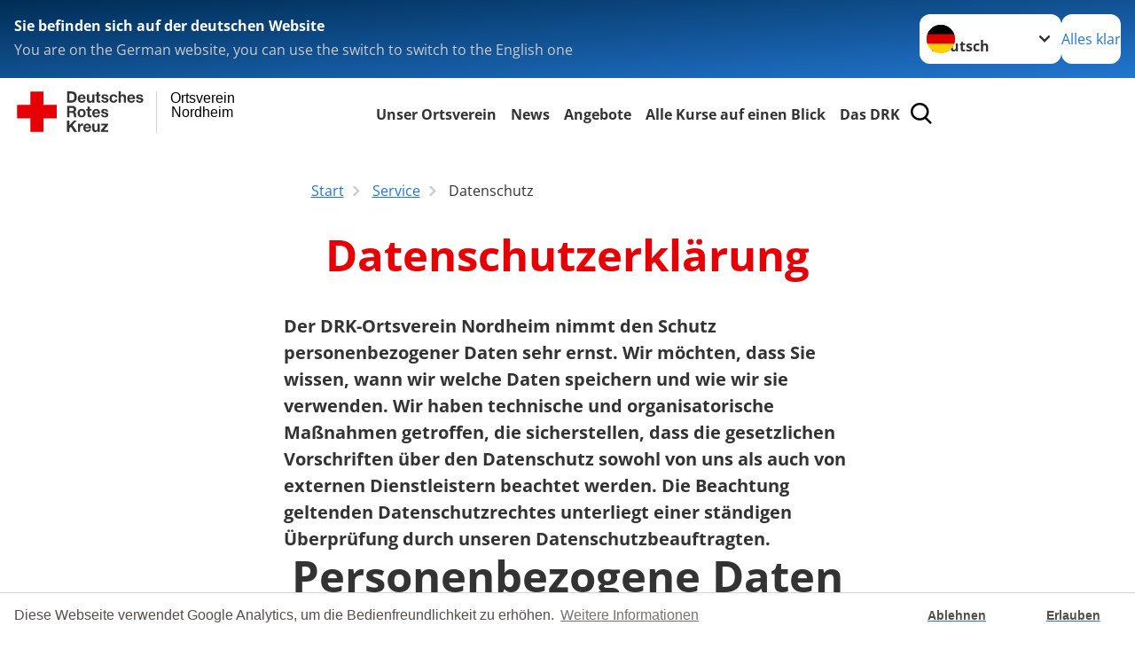

--- FILE ---
content_type: text/html; charset=utf-8
request_url: https://www.drk-nordheim.de/leichte-sprache/footer-menue-deutsch/service/datenschutz.html
body_size: 14394
content:
<!DOCTYPE html>
<html lang="de">
<head>

<meta charset="utf-8">
<!-- 
	Produced by
	+Pluswerk AG
	https://www.pluswerk.ag/

	This website is powered by TYPO3 - inspiring people to share!
	TYPO3 is a free open source Content Management Framework initially created by Kasper Skaarhoj and licensed under GNU/GPL.
	TYPO3 is copyright 1998-2026 of Kasper Skaarhoj. Extensions are copyright of their respective owners.
	Information and contribution at https://typo3.org/
-->




<meta name="generator" content="TYPO3 CMS">
<meta name="description" content="Lesen Sie hier die Datenschutzbestimmungen dieser DRK-Website.">
<meta name="keywords" content="Datenschutz, Datenschutzhinweise">
<meta name="author" content="Deutsches Rotes Kreuz">
<meta name="viewport" content="width=device-width, initial-scale=1">
<meta property="og:image" content="https://www.drk.de/fileadmin/DRK-Logo-Facebook.png">
<meta property="og:site_name" content="DRK e.V.">
<meta property="og:type" content="website">
<meta property="og:locale" content="de_DE">
<meta name="twitter:image" content="https://www.drk.de/fileadmin/DRK-Logo-Twitter.png">
<meta name="twitter:card" content="summary_large_image">
<meta name="twitter:site" content="@roteskreuz_de">
<meta name="copyright" content="Deutsches Rotes Kreuz">
<meta name="rating" content="General">
<meta name="revisit-after" content="1">


<link rel="stylesheet" href="/typo3temp/assets/css/8c6336145ab05da5c21c1f86518a0eec.css?1750802513" media="all">
<link rel="stylesheet" href="/_assets/9d0d9d423edf61855281dad6f8fda023/Css/styles.css?1756118756" media="all">
<link rel="stylesheet" href="/_assets/e2ef477b7510a2835782732fd483c6bc/StyleSheets/stylesheet.min.css?1764743946" media="all">
<link rel="stylesheet" href="/_assets/c6d4d274eb87a12180a04ff4360967d1/Css/VideoShariff.min.css?1729496416" media="all">
<link rel="stylesheet" href="/_assets/6b8f3f198255adfb1651011d1f5fd52a/Stylesheets/cookieconsent.min.css?1739135177" media="all">
<link rel="stylesheet" href="/_assets/d281c2f3e584f3c85e4d8e6c6428b0e3/Css/drkcmsplus.css?1765549571" media="all">
<link rel="stylesheet" href="/_assets/d281c2f3e584f3c85e4d8e6c6428b0e3/Css/Drilldown-Icons.css?1742392544" media="all">
<link rel="stylesheet" href="/_assets/d281c2f3e584f3c85e4d8e6c6428b0e3/Css/drkcmsplus-drk.css?1739135884" media="all">
<link rel="stylesheet" href="/typo3temp/assets/css/fcf3f9bd3f24e5b86ca500ed1be2a968.css?1750802513" media="all">
<link href="/_assets/d281c2f3e584f3c85e4d8e6c6428b0e3/Css/drkcmsplus-flyout.css?1765549571" rel="stylesheet" >
<link href="/_assets/d281c2f3e584f3c85e4d8e6c6428b0e3/Css/drkcmsplus-burger.css?1752130245" rel="stylesheet" >






<meta property="og:title" content="Datenschutzerklärung"><meta property="og:description" content="Lesen Sie hier die Datenschutzbestimmungen dieser DRK-Website."><meta property="og:url" content="/leichte-sprache/footer-menue-deutsch/service/datenschutz.html"><meta property="twitter:title" content="Datenschutzerklärung"><meta property="twitter:description" content="Lesen Sie hier die Datenschutzbestimmungen dieser DRK-Website."><title>Datenschutzerklärung - Ortsverein Nordheim </title><!-- test23 -->




<link rel="apple-touch-icon" sizes="180x180" href="/_assets/e2ef477b7510a2835782732fd483c6bc/Icons/Favicon/apple-touch-icon.png?v=68ddf38fd">
<link rel="icon" type="image/png" sizes="32x32" href="/_assets/e2ef477b7510a2835782732fd483c6bc/Icons/Favicon/favicon-32x32.png?v=68ddf38fd">
<link rel="icon" type="image/png" sizes="16x16" href="/_assets/e2ef477b7510a2835782732fd483c6bc/Icons/Favicon/favicon-16x16.png?v=68ddf38fd">
<link rel="manifest" href="/_assets/e2ef477b7510a2835782732fd483c6bc/Icons/Favicon/site.webmanifest?v=68ddf38fd&quot; crossorigin=&quot;use-credentials">
<link rel="mask-icon" href="/_assets/e2ef477b7510a2835782732fd483c6bc/Icons/Favicon/safari-pinned-tab.svg?v=68ddf38fd&quot; color=&quot;#E60005">
<link rel="shortcut icon" href="/_assets/e2ef477b7510a2835782732fd483c6bc/Icons/Favicon/favicon.ico?v=68ddf38fd">
<meta name="msapplication-TileColor" content="#ffffff">
<meta name="msapplication-config" content="/_assets/e2ef477b7510a2835782732fd483c6bc/Icons/Favicon/browserconfig.xml?v=68ddf38fd">
<meta name="theme-color" content="#ffffff">




    <script>

        window.addEventListener("load", function(){
            window.cookieconsent.initialise({
                "palette": {
                    "popup": {
                        "background": "#fff",
                        "text": "#554f4a"
                    },
                    "button": {
                        "background": "#fff"
                    }
                },
                "theme": "edgeless",
                "type": "opt-in",
				"cookie": {
					// This is the name of this cookie - you can ignore this
					name: 'cookieconsent_status',

					// This is the url path that the cookie 'name' belongs to. The cookie can only be read at this location
					path: '/',

					// This is the domain that the cookie 'name' belongs to. The cookie can only be read on this domain.
					//  - Guide to cookie domains - http://erik.io/blog/2014/03/04/definitive-guide-to-cookie-domains/
					domain: 'www.drk-nordheim.de',

					// The cookies expire date, specified in days (specify -1 for no expiry)
					expiryDays: 365,
				},
                "content": {
					"message": "Diese Webseite verwendet Google Analytics, um die Bedienfreundlichkeit zu erhöhen.",
					"dismiss": "Ablehnen",
					"allow": "Erlauben",
					"link": "Weitere Informationen",
					"href": "/index.php?id=527"
				},
				"revokeBtn": "<div class='cc-revoke {{classes}}'>Cookie Einstellung</div>",
                onInitialise: function (status) {
                    var type = this.options.type;
                    var didConsent = this.hasConsented();
                    if (type == 'opt-in' && didConsent) {
                         (function(i,s,o,g,r,a,m){i['GoogleAnalyticsObject']=r;i[r]=i[r]||function(){
							(i[r].q=i[r].q||[]).push(arguments)},i[r].l=1*new Date();a=s.createElement(o),
							m=s.getElementsByTagName(o)[0];a.async=1;a.src=g;m.parentNode.insertBefore(a,m)
						})(window,document,'script','//www.google-analytics.com/analytics.js','ga');
								ga('create', 'UA-101031736-1', {
									'cookieDomain': 'auto',
									'cookieName': '_gua',
									'cookieExpires': 20000
								});
								ga('set', 'anonymizeIp', true);
								ga('send', 'pageview');
                    }
                    if (type == 'opt-in' && !didConsent) {

                    }
                },
                onStatusChange: function(status, chosenBefore) {
                    var type = this.options.type;
                    var didConsent = this.hasConsented();
                    if (type == 'opt-in' && didConsent) {
                        (function(i,s,o,g,r,a,m){i['GoogleAnalyticsObject']=r;i[r]=i[r]||function(){
							(i[r].q=i[r].q||[]).push(arguments)},i[r].l=1*new Date();a=s.createElement(o),
							m=s.getElementsByTagName(o)[0];a.async=1;a.src=g;m.parentNode.insertBefore(a,m)
						})(window,document,'script','//www.google-analytics.com/analytics.js','ga');
								ga('create', 'UA-101031736-1', {
									'cookieDomain': 'auto',
									'cookieName': '_gua',
									'cookieExpires': 20000
								});
								ga('set', 'anonymizeIp', true);
								ga('send', 'pageview');
                    }
                    if (type == 'opt-in' && !didConsent) {

                    }
                }
            })
        });

 </script>
<link rel="canonical" href="/leichte-sprache/footer-menue-deutsch/service/datenschutz.html"/>
</head>
<body class="main dti-drkcmsplus dti-drk">


<div class="body__wrapper hyphenate pagets__two_columns"><header id="header"><div class="language-suggest bg bg--blue" style="display: none"><div class="language-suggest__content"><div class="language-suggest__text"><p class="language-suggest__message language-suggest__message--current"><strong><span data-suggest-language="en" style="display: none">You are on the English website</span><span data-suggest-language="de" style="display: none">Sie befinden sich auf der deutschen Website</span><span data-suggest-language="fallback" style="display: none">We do not provide this content in your preferred language</span></strong></p><p class="language-suggest__message language-suggest__message--suggest"><span data-suggest-language="en" style="display: none">You are on the German website, you can use the switch to switch to the English one</span><span data-suggest-language="de" style="display: none">Sie befinden sich auf der englischen Website, Sie können mit dem Schalter auf die deutsche Website wechseln</span><span data-suggest-language="fallback" style="display: none">You can use the switch to switch to the another available language if you want</span></p></div><div class="language-suggest__actions"><nav class="language-menu"><img src="/_assets/e2ef477b7510a2835782732fd483c6bc/Icons/Flags/de.svg?a491da9c1549a36b293a6a391739dfda" width="16" height="16" alt="" aria-hidden="true" class="language-menu__flag language-menu__flag--de"><img src="/_assets/e2ef477b7510a2835782732fd483c6bc/Icons/Flags/de.svg?a491da9c1549a36b293a6a391739dfda" width="16" height="16" alt="" aria-hidden="true" class="language-menu__flag language-menu__flag--de"><label class="visually-hidden" for="lang-select-header">Sprache wechseln zu</label><select name="pets" id="lang-select-header" class="language-menu__select bg bg--default"><option class="language-menu__option" data-flag="de" value="/footer-menue-deutsch/service/datenschutz.html">Deutsch</option></select></nav><button class="language-suggest__close button button--secondary"><span data-suggest-language="en" style="display: none">Continue</span><span data-suggest-language="de" style="display: none">Alles klar</span><span data-suggest-language="fallback" style="display: none">Continue</span></button></div></div></div><div class="toolbar__wrap"><div class="toolbar"><a class="toolbar__logo" title="Zur Startseite" href="/leichte-sprache/startseite-ov.html"><?xml version="1.0" encoding="UTF-8" standalone="no"?><!DOCTYPE svg PUBLIC "-//W3C//DTD SVG 1.1//EN" "http://www.w3.org/Graphics/SVG/1.1/DTD/svg11.dtd"><svg width="100%" height="100%" viewBox="0 0 400 60" version="1.1" xmlns="http://www.w3.org/2000/svg" xmlns:xlink="http://www.w3.org/1999/xlink" xml:space="preserve" xmlns:serif="http://www.serif.com/" style="fill-rule:evenodd;clip-rule:evenodd;stroke-linecap:round;stroke-linejoin:round;stroke-miterlimit:1.5;"><g id="Beschriftung" transform="matrix(1,0,0,1,46.165,0)"><g id="line3" transform="matrix(0.936334,0,0,1,-64.3047,39.6912)"><g transform="matrix(1.068,0,0,1,-13.7389,0)"><text id="f" x="202.057px" y="15.25px" style="font-family:'ArialMT', 'Arial', sans-serif;font-size:20px;"></text></g></g><g id="line2" transform="matrix(0.934693,0,0,1,-63.6098,20.1375)"><g transform="matrix(1.06987,0,0,1,-14.1177,0)"><text id="f1" serif:id="f" x="202.057px" y="15.25px" style="font-family:'ArialMT', 'Arial', sans-serif;font-size:20px;">Nordheim</text></g></g><g id="line1" transform="matrix(0.936801,0,0,1,-64.1996,0.204079)"><g transform="matrix(1.06746,0,0,1,-13.6312,0)"><text id="f2" serif:id="f" x="202.057px" y="15.25px" style="font-family:'ArialMT', 'Arial', sans-serif;font-size:20px;">Ortsverein</text></g></g></g><g transform="matrix(0.0894207,0,0,1.13566,134.16,-3.04006)"><g id="Linie"><rect x="201.423" y="2.583" width="0.97" height="49.778" style="fill:rgb(235,235,235);stroke:black;stroke-width:1.24px;"/></g></g><g id="DRK"><g transform="matrix(1,0,0,1,-40.02446,0.135392)"><g id="DRK-Logo-Text" serif:id="DRK Logo Text"><path d="M68.75,0.01L75.29,0.01C79.2,0.01 82.12,2.47 82.12,7.45C82.12,11.82 79.89,15.06 75.29,15.06L68.78,15.06L68.78,0.01M72.08,12.31L75.03,12.31C76.94,12.31 78.79,11.12 78.79,7.8C78.79,4.76 77.75,2.82 74.45,2.82L72.08,2.82L72.08,12.31ZM86.41,10.37C86.5,12.28 87.42,13.15 89.1,13.15C90.32,13.15 91.28,12.43 91.48,11.73L94.12,11.73C93.28,14.31 91.49,15.41 89.02,15.41C85.58,15.41 83.43,13.04 83.43,9.68C83.43,6.32 85.69,3.92 89.02,3.92C92.73,3.92 94.55,7.05 94.32,10.4L86.42,10.37M91.31,8.46C91.05,6.93 90.38,6.15 88.94,6.15C87.03,6.15 86.48,7.62 86.45,8.46L91.31,8.46ZM106.31,15.12L103.47,15.12L103.47,13.59L103.41,13.59C102.69,14.74 101.44,15.44 100.08,15.44C96.9,15.44 96.08,13.62 96.08,10.95L96.08,4.18L99.09,4.18L99.09,10.35C99.09,12.17 99.61,13.04 101,13.04C102.62,13.04 103.32,12.14 103.32,9.91L103.32,4.18L106.33,4.18L106.3,15.12M112.52,4.18L114.72,4.18L114.72,6.18L112.52,6.18L112.52,11.62C112.52,12.63 112.78,12.9 113.79,12.9C114.11,12.9 114.4,12.87 114.72,12.81L114.72,15.16C114.2,15.25 113.56,15.27 112.92,15.27C111.07,15.27 109.48,14.84 109.48,12.67L109.48,6.2L107.68,6.2L107.68,4.17L109.53,4.17L109.53,0.91L112.54,0.91L112.51,4.18M118.65,11.56C118.68,12.86 119.78,13.41 120.96,13.41C121.83,13.41 122.93,13.06 122.93,12.02C122.93,11.12 121.69,10.8 119.54,10.34C117.8,9.96 116.07,9.36 116.07,7.42C116.07,4.64 118.47,3.92 120.81,3.92C123.15,3.92 125.38,4.73 125.62,7.39L122.75,7.39C122.67,6.23 121.77,5.91 120.69,5.91C120.02,5.91 119.01,6.03 119.01,6.92C119.01,7.99 120.69,8.14 122.4,8.54C124.19,8.94 125.87,9.58 125.87,11.61C125.87,14.48 123.38,15.4 120.89,15.4C118.4,15.4 115.88,14.44 115.77,11.55L118.63,11.55M134.93,7.99C134.73,6.77 133.95,6.11 132.7,6.11C130.79,6.11 130.15,8.05 130.15,9.67C130.15,11.29 130.76,13.11 132.64,13.11C134.03,13.11 134.84,12.21 135.02,10.88L137.92,10.88C137.54,13.78 135.54,15.37 132.65,15.37C129.35,15.37 127.12,13.05 127.12,9.78C127.12,6.51 129.15,3.88 132.71,3.88C135.29,3.88 137.66,5.24 137.83,8.02L134.94,7.99M139.63,-0L142.64,-0L142.64,5.68L142.7,5.68C143.46,4.47 144.76,3.83 145.89,3.83C149.08,3.83 149.88,5.65 149.88,8.32L149.88,15.06L146.87,15.06L146.87,8.9C146.87,7.08 146.35,6.21 144.96,6.21C143.34,6.21 142.64,7.11 142.64,9.34L142.64,15.07L139.63,15.07L139.63,0.01M154.51,10.37C154.6,12.28 155.52,13.15 157.2,13.15C158.42,13.15 159.37,12.43 159.57,11.73L162.2,11.73C161.36,14.31 159.57,15.41 157.08,15.41C153.64,15.41 151.49,13.04 151.49,9.68C151.49,6.32 153.75,3.92 157.08,3.92C160.79,3.92 162.61,7.05 162.38,10.4L154.51,10.37M159.37,8.46C159.08,6.93 158.45,6.15 157,6.15C155.09,6.15 154.54,7.62 154.51,8.46L159.37,8.46ZM166.46,11.56C166.49,12.86 167.59,13.41 168.75,13.41C169.62,13.41 170.72,13.06 170.72,12.02C170.72,11.12 169.48,10.8 167.33,10.34C165.59,9.96 163.86,9.36 163.86,7.42C163.86,4.64 166.26,3.92 168.61,3.92C170.96,3.92 173.18,4.73 173.42,7.39L170.55,7.39C170.46,6.23 169.57,5.91 168.49,5.91C167.83,5.91 166.81,6.03 166.81,6.92C166.81,7.99 168.49,8.14 170.2,8.54C171.94,8.94 173.67,9.58 173.67,11.61C173.67,14.48 171.18,15.4 168.69,15.4C166.2,15.4 163.68,14.44 163.57,11.55L166.46,11.55M68.79,19.77L76.92,19.77C79.61,19.77 81.32,21.65 81.32,23.94C81.32,25.73 80.6,27.04 78.95,27.73L78.95,27.79C80.57,28.22 81.03,29.79 81.15,31.32C81.21,32.28 81.18,34.04 81.79,34.88L78.46,34.88C78.06,33.92 78.11,32.48 77.94,31.26C77.71,29.67 77.1,28.97 75.42,28.97L72.09,28.97L72.09,34.85L68.76,34.85L68.79,19.77M72.09,26.6L75.7,26.6C77.18,26.6 77.99,25.96 77.99,24.46C77.99,22.96 77.18,22.38 75.7,22.38L72.09,22.38L72.09,26.6ZM88.76,23.65C92.2,23.65 94.4,25.94 94.4,29.41C94.4,32.88 92.17,35.14 88.76,35.14C85.35,35.14 83.12,32.85 83.12,29.41C83.09,25.94 85.35,23.65 88.76,23.65M88.76,32.91C90.82,32.91 91.42,31.11 91.42,29.44C91.42,27.64 90.81,25.94 88.76,25.94C86.71,25.94 86.12,27.73 86.12,29.44C86.12,31.15 86.7,32.91 88.76,32.91M100.11,23.91L102.31,23.91L102.31,25.91L100.11,25.91L100.11,31.35C100.11,32.36 100.37,32.62 101.38,32.62C101.7,32.62 101.99,32.59 102.31,32.54L102.31,34.89C101.79,34.97 101.15,35 100.52,35C98.66,35 97.07,34.57 97.07,32.4L97.07,25.94L95.22,25.94L95.22,23.94L97.07,23.94L97.07,20.67L100.08,20.67L100.08,23.91M106.28,30.16C106.37,32.07 107.29,32.94 108.97,32.94C110.19,32.94 111.14,32.19 111.35,31.52L113.98,31.52C113.14,34.1 111.35,35.2 108.86,35.2C105.41,35.2 103.27,32.83 103.27,29.47C103.27,26.11 105.53,23.71 108.86,23.71C112.56,23.71 114.39,26.84 114.16,30.2L106.28,30.17M111.17,28.26C110.88,26.72 110.24,25.94 108.8,25.94C106.89,25.94 106.34,27.42 106.31,28.26L111.17,28.26ZM118.26,31.33C118.29,32.63 119.39,33.18 120.57,33.18C121.44,33.18 122.54,32.84 122.54,31.79C122.54,30.89 121.29,30.57 119.15,30.11C117.41,29.73 115.68,29.13 115.68,27.19C115.68,24.41 118.08,23.69 120.43,23.69C122.78,23.69 125,24.5 125.23,27.16L122.42,27.16C122.34,26 121.47,25.68 120.37,25.68C119.71,25.68 118.69,25.8 118.69,26.69C118.69,27.76 120.37,27.9 122.08,28.31C123.87,28.71 125.55,29.35 125.55,31.38C125.55,34.25 123.06,35.17 120.57,35.17C118.08,35.17 115.56,34.21 115.45,31.32L118.26,31.32M68.73,39.57L72.06,39.57L72.06,45.85L77.96,39.57L82.1,39.57L76.22,45.5L82.68,54.65L78.51,54.65L73.97,47.87L72.06,49.81L72.06,54.64L68.73,54.64L68.73,39.56L68.73,39.57ZM83.7,43.72L86.54,43.72L86.54,45.75L86.57,45.75C87.12,44.39 88.6,43.43 90.05,43.43C90.25,43.43 90.51,43.46 90.72,43.55L90.72,46.33C90.37,46.26 90.01,46.22 89.65,46.21C87.45,46.21 86.7,47.8 86.7,49.71L86.7,54.63L83.69,54.63L83.72,43.72M94.02,49.94C94.11,51.85 95.03,52.69 96.71,52.69C97.9,52.69 98.88,51.94 99.08,51.27L101.72,51.27C100.88,53.85 99.08,54.95 96.6,54.95C93.16,54.95 91.01,52.58 91.01,49.22C91.01,45.86 93.27,43.46 96.6,43.46C100.31,43.46 102.13,46.59 101.9,49.94L94.02,49.94M98.88,48.03C98.59,46.49 97.95,45.71 96.51,45.71C94.6,45.71 94.05,47.19 94.02,48.02L98.88,48.02L98.88,48.03ZM113.7,54.67L110.86,54.67L110.86,53.16L110.8,53.16C110.09,54.31 108.83,55.01 107.47,55.01C104.29,55.01 103.48,53.19 103.48,50.52L103.48,43.8L106.49,43.8L106.49,49.97C106.49,51.79 107.01,52.66 108.4,52.66C110.02,52.66 110.72,51.77 110.72,49.54L110.72,43.81L113.73,43.81L113.7,54.66M115.38,52.4L121.03,46L115.82,46L115.82,43.71L125,43.71L125,46L119.36,52.4L125.41,52.4L125.41,54.66L115.39,54.66L115.39,52.4L115.38,52.4Z" style="fill:rgb(51,51,51);fill-rule:nonzero;"/></g></g><g transform="matrix(1,0,0,1,-40.02446,0.135392)"><g id="Rotkreuz-Logo" serif:id="Rotkreuz Logo"><path d="M36.39,0.1L36.39,18.3L54.57,18.3L54.57,36.54L36.39,36.54L36.39,54.75L18.18,54.75L18.18,36.54L0,36.54L0,18.3L18.18,18.3L18.18,0.1L36.39,0.1Z" style="fill:rgb(230,0,5);fill-rule:nonzero;"/></g></g></g></svg></a><div class="toolbar__navigation"><nav id="main-menu-flyout" class="main-menu-flyout" aria-label="Hauptmenü"  aria-hidden="true"><ul class="flyout-navi nav-list level-1" id="siteNavi"><li class="nav-item level-1-item parent"><button id="parent-1"
									class="nav-item-button"
									aria-expanded="false"
									aria-controls="subnavi-1">
						Unser Ortsverein
					</button><div class="sub-navi-wrapper"
							 inert
							 aria-hidden="true"
							 id="subnavi-1"
							 aria-labelledby="parent-1"><ul class="nav-list sub-navi level-2"><li class="nav-item parent"><span>Unser Ortsverein</span><ul class="nav-list sub-navi level-3-or-deeper"><li class="nav-item" ><a class="nav-link" href="/leichte-sprache/unser-ortsverein/unser-ortsverein/unser-ortsverein-in-zahlen.html" target="_self" title="Unser Ortsverein in Zahlen"><span>Unser Ortsverein in Zahlen</span></a></li><li class="nav-item" ><a class="nav-link" href="/leichte-sprache/unser-ortsverein/unser-ortsverein/dienstabend-termine.html" target="_self" title="Dienstabend / Termine"><span>Dienstabend / Termine</span></a></li><li class="nav-item" ><a class="nav-link" href="/leichte-sprache/unser-ortsverein/unser-ortsverein/unsere-aktivitaeten.html" target="_self" title="Unsere Aktivitäten"><span>Unsere Aktivitäten</span></a></li></ul></li><li class="nav-item parent"><span>Sanitätsdienst</span><ul class="nav-list sub-navi level-3-or-deeper"><li class="nav-item" ><a class="nav-link" href="/leichte-sprache/unser-ortsverein/sanitaetsdienst/sanitaetsdienst.html" target="_self" title="Sanitätsdienst"><span>Sanitätsdienst</span></a></li></ul></li><li class="nav-item parent"><span>Vorstand</span><ul class="nav-list sub-navi level-3-or-deeper"><li class="nav-item" ><a class="nav-link" href="/leichte-sprache/unser-ortsverein/vorstand/der-vorstand.html" target="_self" title="Der Vorstand"><span>Der Vorstand</span></a></li></ul></li><li class="nav-item parent"><span>Ausrüstung</span><ul class="nav-list sub-navi level-3-or-deeper"><li class="nav-item" ><a class="nav-link" href="/leichte-sprache/unser-ortsverein/ausruestung/b-ktw-7826-1.html" target="_self" title="B-KTW - RK NO 51/26-1"><span>B-KTW - RK NO 51/26-1</span></a></li><li class="nav-item" ><a class="nav-link" href="/leichte-sprache/unser-ortsverein/ausruestung/mtw-7826-1.html" target="_self" title="MTW - RK NO 51/19-1"><span>MTW - RK NO 51/19-1</span></a></li><li class="nav-item" ><a class="nav-link" href="/leichte-sprache/unser-ortsverein/ausruestung/opel-frontera-7817-1.html" target="_self" title="Opel Frontera - RK NO 51/17-1"><span>Opel Frontera - RK NO 51/17-1</span></a></li><li class="nav-item" ><a class="nav-link" href="/leichte-sprache/unser-ortsverein/ausruestung/betreuungshaenger.html" target="_self" title="Betreuungshänger"><span>Betreuungshänger</span></a></li></ul></li><li class="nav-item parent"><span>Materialverleih</span><ul class="nav-list sub-navi level-3-or-deeper"><li class="nav-item" ><a class="nav-link" href="/leichte-sprache/unser-ortsverein/materialverleih/losberger-zelt.html" target="_self" title="Losberger Zelt"><span>Losberger Zelt</span></a></li></ul></li><li class="nav-item parent"><span>Termine</span><ul class="nav-list sub-navi level-3-or-deeper"><li class="nav-item" ><a class="nav-link" href="/leichte-sprache/unser-ortsverein/termine/blutspende.html" target="_self" title="Blutspende"><span>Blutspende</span></a></li></ul></li></ul></div><div class="open-parent-overlay"></div></li><li class="nav-item level-1-item parent"><button id="parent-2"
									class="nav-item-button"
									aria-expanded="false"
									aria-controls="subnavi-2">
						News
					</button><div class="sub-navi-wrapper"
							 inert
							 aria-hidden="true"
							 id="subnavi-2"
							 aria-labelledby="parent-2"><ul class="nav-list sub-navi level-2"><li class="nav-item parent"><span>Einsätze</span><ul class="nav-list sub-navi level-3-or-deeper"><li class="nav-item" ><a class="nav-link" href="/leichte-sprache/newseinsaetze/einsaetze/2021-1-1-3-1.html" target="_self" title="2025"><span>2025</span></a></li></ul></li><li class="nav-item parent"><span>Sanitätsdienste</span><ul class="nav-list sub-navi level-3-or-deeper"><li class="nav-item" ><a class="nav-link" href="/leichte-sprache/newseinsaetze/einsaetze/2021-1-1-3-1-1.html" target="_self" title="2025"><span>2025</span></a></li></ul></li><li class="nav-item parent"><span>News</span><ul class="nav-list sub-navi level-3-or-deeper"><li class="nav-item" ><a class="nav-link" href="/leichte-sprache/newseinsaetze/einsaetze/2021-1-1-3-1-2.html" target="_self" title="2025"><span>2025</span></a></li></ul></li></ul></div><div class="open-parent-overlay"></div></li><li class="nav-item level-1-item parent"><button id="parent-3"
									class="nav-item-button"
									aria-expanded="false"
									aria-controls="subnavi-3">
						Angebote
					</button><div class="sub-navi-wrapper"
							 inert
							 aria-hidden="true"
							 id="subnavi-3"
							 aria-labelledby="parent-3"><ul class="nav-list sub-navi level-2"><li class="nav-item parent"><span>Existenzsichernde Hilfen</span><ul class="nav-list sub-navi level-3-or-deeper"><li class="nav-item" ><a class="nav-link" href="/leichte-sprache/angebote/existenzsichernde-hilfe/kleiderkammern.html" target="_self" title="Kleider-Kammern"><span>Kleider-Kammern</span></a></li><li class="nav-item" ><a class="nav-link" href="/leichte-sprache/angebote/existenzsichernde-hilfe/kleidercontainer.html" target="_self" title="Kleider-Behälter"><span>Kleider-Behälter</span></a></li></ul></li><li class="nav-item parent"><span>Erste Hilfe</span><ul class="nav-list sub-navi level-3-or-deeper"><li class="nav-item" ><a class="nav-link" href="/leichte-sprache/angebote/erste-hilfe/kleiner-lebensretter.html" target="_self" title="Kleiner Lebensretter"><span>Kleiner Lebensretter</span></a></li><li class="nav-item" ><a class="nav-link" href="/leichte-sprache/angebote/erste-hilfe/erste-hilfe-online-auf-drkde.html" target="_self" title="Kurs-Termine für Erste Hilfe"><span>Kurs-Termine für Erste Hilfe</span></a></li></ul></li><li class="nav-item parent"><span>Engagement</span><ul class="nav-list sub-navi level-3-or-deeper"><li class="nav-item" ><a class="nav-link" href="/leichte-sprache/angebote/engagement/ehrenamt.html" target="_self" title="Hilfe als Ehren-Amt"><span>Hilfe als Ehren-Amt</span></a></li><li class="nav-item" ><a class="nav-link" href="/leichte-sprache/angebote/bevoelkerungsschutz-und-rettung/blutspende.html" target="_self" title="Blut-Spende"><span>Blut-Spende</span></a></li><li class="nav-item" ><a class="nav-link" href="/leichte-sprache/angebote/engagement/bereitschaften.html" target="_self" title="Bereitschafts-Dienste"><span>Bereitschafts-Dienste</span></a></li><li class="nav-item" ><a class="nav-link" href="/leichte-sprache/angebote/engagement/first-responder.html" target="_self" title="Helfer vor Ort"><span>Helfer vor Ort</span></a></li><li class="nav-item" ><a class="nav-link" href="/leichte-sprache/angebote/engagement/seg.html" target="_self" title="Schnell-Einsatz-Gruppe"><span>Schnell-Einsatz-Gruppe</span></a></li></ul></li><li class="nav-item parent"><span>Schutz und Rettung</span><ul class="nav-list sub-navi level-3-or-deeper"><li class="nav-item" ><a class="nav-link" href="/leichte-sprache/angebote/engagement/bereitschaften.html" target="_self" title="Bereitschaften"><span>Bereitschaften</span></a></li><li class="nav-item" ><a class="nav-link" href="/leichte-sprache/angebote/bevoelkerungsschutz-und-rettung/blutspende.html" target="_self" title="Blut-Spende"><span>Blut-Spende</span></a></li><li class="nav-item" ><a class="nav-link" href="/leichte-sprache/angebote/engagement/first-responder.html" target="_self" title="First Responder OV"><span>First Responder OV</span></a></li><li class="nav-item" ><a class="nav-link" href="/leichte-sprache/angebote/bevoelkerungsschutz-und-rettung/sanitaetsdienst.html" target="_self" title="Der Sanitäts-Dienst"><span>Der Sanitäts-Dienst</span></a></li></ul></li></ul></div><div class="open-parent-overlay"></div></li><li class="nav-item level-1-item parent"><button id="parent-4"
									class="nav-item-button"
									aria-expanded="false"
									aria-controls="subnavi-4">
						Alle Kurse auf einen Blick
					</button><div class="sub-navi-wrapper"
							 inert
							 aria-hidden="true"
							 id="subnavi-4"
							 aria-labelledby="parent-4"><ul class="nav-list sub-navi level-2"><li class="nav-item parent"><span>Erste Hilfe</span><ul class="nav-list sub-navi level-3-or-deeper"><li class="nav-item" ><a class="nav-link" href="/leichte-sprache/kurse/erste-hilfe/rotkreuzkurs-erste-hilfe.html" target="_self" title="Rot-Kreuz-Kurs für Erste Hilfe"><span>Rot-Kreuz-Kurs für Erste Hilfe</span></a></li><li class="nav-item" ><a class="nav-link" href="/leichte-sprache/kurse/erste-hilfe/rotkreuzkurs-eh-am-kind.html" target="_self" title="Rot-Kreuz-Kurs Erste Hilfe am Kind"><span>Rot-Kreuz-Kurs Erste Hilfe am Kind</span></a></li></ul></li></ul></div><div class="open-parent-overlay"></div></li><li class="nav-item level-1-item parent"><button id="parent-5"
									class="nav-item-button"
									aria-expanded="false"
									aria-controls="subnavi-5">
						Das DRK
					</button><div class="sub-navi-wrapper"
							 inert
							 aria-hidden="true"
							 id="subnavi-5"
							 aria-labelledby="parent-5"><ul class="nav-list sub-navi level-2"><li class="nav-item parent"><span>Wer wir sind</span><ul class="nav-list sub-navi level-3-or-deeper"><li class="nav-item" ><a class="nav-link" href="/leichte-sprache/das-drk/wer-wir-sind/satzung.html" target="_self" title="Satzung"><span>Satzung</span></a></li><li class="nav-item" ><a class="nav-link" href="https://lv-muster.drk-intern.de/das-drk/adressen/landesverbaende/detail/1500.html?tx_drkadressen_organisationplugin%5Baction%5D=detail&amp;tx_drkadressen_organisationplugin%5Bcontroller%5D=Organisation&amp;cHash=16b38ee387919cfefeb9307256aa98e8" target="_blank" title="Landesverband"><span>Landesverband</span></a></li></ul></li><li class="nav-item parent"><span>Selbstverständnis</span><ul class="nav-list sub-navi level-3-or-deeper"><li class="nav-item" ><a class="nav-link" href="/leichte-sprache/das-drk/selbstverstaendnis/grundsaetze.html" target="_self" title="Die Grundsätze des Roten Kreuzes und Roten Halbmondes"><span>Grundsätze</span></a></li><li class="nav-item" ><a class="nav-link" href="/leichte-sprache/das-drk/selbstverstaendnis/leitbild.html" target="_self" title="Leitbild"><span>Leitbild</span></a></li><li class="nav-item" ><a class="nav-link" href="/leichte-sprache/das-drk/selbstverstaendnis/auftrag.html" target="_self" title="Auftrag des DRK"><span>Auftrag</span></a></li><li class="nav-item" ><a class="nav-link" href="/leichte-sprache/das-drk/selbstverstaendnis/geschichte.html" target="_self" title="Geschichte"><span>Geschichte</span></a></li></ul></li><li class="nav-item parent"><span>Kontakt</span><ul class="nav-list sub-navi level-3-or-deeper"><li class="nav-item" ><a class="nav-link" href="/leichte-sprache/das-drk/kontakt/kontaktformular.html" target="_self" title="Kontaktformular"><span>Kontaktformular</span></a></li><li class="nav-item" ><a class="nav-link" href="/leichte-sprache/angebote/angebotsfinder.html" target="_self" title="Angebotsfinder"><span>Angebotsfinder</span></a></li><li class="nav-item" ><a class="nav-link" href="/leichte-sprache/kurse/kursfinder.html" target="_self" title="Kursfinder"><span>Kursfinder</span></a></li></ul></li></ul></div><div class="open-parent-overlay"></div></li></ul></nav><button class="toolbar__search-button" style="display: none" title="Öffne Suche und Quick Links"><?xml version="1.0" encoding="UTF-8" standalone="no"?><!DOCTYPE svg PUBLIC "-//W3C//DTD SVG 1.1//EN" "http://www.w3.org/Graphics/SVG/1.1/DTD/svg11.dtd"><svg width="100%" height="100%" viewBox="0 0 50 50" version="1.1" xmlns="http://www.w3.org/2000/svg" xmlns:xlink="http://www.w3.org/1999/xlink" xml:space="preserve" xmlns:serif="http://www.serif.com/" style="fill-rule:evenodd;clip-rule:evenodd;stroke-linejoin:round;stroke-miterlimit:2;"><g transform="matrix(1.77966,1.78561,-0.708286,0.705925,15.3624,-28.8202)"><rect x="23.063" y="24.359" width="7.693" height="4.408" style="fill:white;"/></g><g transform="matrix(0.740022,0,0,0.745117,5.66748,5.35482)"><path d="M50,46.35L37.45,34.23C40.853,30.527 42.748,25.679 42.76,20.65C42.76,9.26 33.17,0 21.38,0C9.59,0 0,9.26 0,20.65C0,32.04 9.59,41.29 21.38,41.29C25.672,41.301 29.872,40.041 33.45,37.67L46.22,50L50,46.35ZM5.35,20.65C5.35,12.11 12.54,5.16 21.35,5.16C30.16,5.16 37.35,12.16 37.35,20.65C37.35,29.14 30.16,36.13 21.35,36.13C12.54,36.13 5.35,29.19 5.35,20.65Z" style="fill:white;fill-rule:nonzero;"/></g><path d="M50,46.35L37.45,34.23C40.853,30.527 42.748,25.679 42.76,20.65C42.76,9.26 33.17,0 21.38,0C9.59,0 0,9.26 0,20.65C0,32.04 9.59,41.29 21.38,41.29C25.672,41.301 29.872,40.041 33.45,37.67L46.22,50L50,46.35ZM5.35,20.65C5.35,12.11 12.54,5.16 21.35,5.16C30.16,5.16 37.35,12.16 37.35,20.65C37.35,29.14 30.16,36.13 21.35,36.13C12.54,36.13 5.35,29.19 5.35,20.65Z" style="fill-rule:nonzero;"/></svg></button></div><button class="toolbar__nav-search-button" title="Öffne Hauptmenü und Suche" data-title-close="Schließe Hauptmenü und Suche"><svg width="10" height="10" aria-hidden="true"><use href="/_assets/e2ef477b7510a2835782732fd483c6bc/Icons/Sprites/essential-sprite.svg?5a6512e3afb37ee7cc7d2bd22d55a5c3#search"></use></svg><span></span></button></div></div><div class="main-menu__wrap" style="display: none"><div class="global-search" style="display: none"><form class="global-search__form" action="/leichte-sprache/suche.html" method="get" accept-charset="utf-8" novalidate=""><fieldset class="global-search__fieldset"><label for="global-search-input" class="visually-hidden">Suche</label><input type="search" id="global-search-input" class="global-search__input tx-solr-q js-solr-q form-control"
							 placeholder="durchsuchen"
							 name="tx_kesearch_pi1[sword]" minlength="3" autocomplete="off" required><button class="global-search__submit" title="Alle Inhalte durchsuchen" type="submit"><svg width="10" height="10" aria-hidden="true"><use href="/_assets/e2ef477b7510a2835782732fd483c6bc/Icons/Sprites/essential-sprite.svg?5a6512e3afb37ee7cc7d2bd22d55a5c3#search"></use></svg></button><button class="global-search__close" title="Suche und Quick Links schließen"></button></fieldset></form><nav class="quicklinks" style="display: none"><div class="quicklinks__title">
					Quick Links
				</div><ul class="quicklinks__list"><li class="quicklinks__item"><a href="/leichte-sprache/start/kontaktformular.html" class="quicklinks__link">Kontakt</a></li><li class="quicklinks__item"><a href="/leichte-sprache/footer-menue-deutsch/service/datenschutz.html" class="quicklinks__link">Datenschutz</a></li><li class="quicklinks__item"><a href="/leichte-sprache/footer-menue-deutsch/service/impressum.html" class="quicklinks__link">Impressum</a></li><li class="quicklinks__item"><a href="http://news-rss.xml" target="_blank" rel="noreferrer" class="quicklinks__link">RSS-Feed</a></li></ul></nav></div><button type="button" id="siteNaviToggle" class="site-navi-toggle button" aria-haspopup="true" aria-expanded="false" aria-controls="siteNavi"><span class="label label-initial">Menü</span><span class="label label-close">Schließen</span></button><nav id="main-menu-burger" class="main-menu-burger" aria-label="Hauptmenü"  aria-hidden="true"><ul class="flyout-navi nav-list level-1" id="siteNavi"><li class="nav-item level-1-item parent"><button id="parent-1"
									class="nav-item-button"
									aria-expanded="false"
									aria-controls="subnavi-1">
						Unser Ortsverein
					</button><ul class="nav-list sub-navi level-2"
							aria-hidden="true"
							id="subnavi-1"
							aria-labelledby="parent-1"><li class="nav-item parent"><button id="parent-1"
									class="nav-item-button"
									aria-expanded="false"
									aria-controls="subnavi-1">
						Unser Ortsverein
					</button><ul class="nav-list sub-navi level-3-or-deeper"
							aria-hidden="true"
							id="subnavi-1"
							aria-labelledby="parent-1"><li class="nav-item" ><a class="nav-link" href="/leichte-sprache/unser-ortsverein/unser-ortsverein/unser-ortsverein-in-zahlen.html" target="_self" title="Unser Ortsverein in Zahlen"><span>Unser Ortsverein in Zahlen</span></a></li><li class="nav-item" ><a class="nav-link" href="/leichte-sprache/unser-ortsverein/unser-ortsverein/dienstabend-termine.html" target="_self" title="Dienstabend / Termine"><span>Dienstabend / Termine</span></a></li><li class="nav-item" ><a class="nav-link" href="/leichte-sprache/unser-ortsverein/unser-ortsverein/unsere-aktivitaeten.html" target="_self" title="Unsere Aktivitäten"><span>Unsere Aktivitäten</span></a></li></ul></li><li class="nav-item parent"><button id="parent-2"
									class="nav-item-button"
									aria-expanded="false"
									aria-controls="subnavi-2">
						Sanitätsdienst
					</button><ul class="nav-list sub-navi level-3-or-deeper"
							aria-hidden="true"
							id="subnavi-2"
							aria-labelledby="parent-2"><li class="nav-item" ><a class="nav-link" href="/leichte-sprache/unser-ortsverein/sanitaetsdienst/sanitaetsdienst.html" target="_self" title="Sanitätsdienst"><span>Sanitätsdienst</span></a></li></ul></li><li class="nav-item parent"><button id="parent-3"
									class="nav-item-button"
									aria-expanded="false"
									aria-controls="subnavi-3">
						Vorstand
					</button><ul class="nav-list sub-navi level-3-or-deeper"
							aria-hidden="true"
							id="subnavi-3"
							aria-labelledby="parent-3"><li class="nav-item" ><a class="nav-link" href="/leichte-sprache/unser-ortsverein/vorstand/der-vorstand.html" target="_self" title="Der Vorstand"><span>Der Vorstand</span></a></li></ul></li><li class="nav-item parent"><button id="parent-4"
									class="nav-item-button"
									aria-expanded="false"
									aria-controls="subnavi-4">
						Ausrüstung
					</button><ul class="nav-list sub-navi level-3-or-deeper"
							aria-hidden="true"
							id="subnavi-4"
							aria-labelledby="parent-4"><li class="nav-item" ><a class="nav-link" href="/leichte-sprache/unser-ortsverein/ausruestung/b-ktw-7826-1.html" target="_self" title="B-KTW - RK NO 51/26-1"><span>B-KTW - RK NO 51/26-1</span></a></li><li class="nav-item" ><a class="nav-link" href="/leichte-sprache/unser-ortsverein/ausruestung/mtw-7826-1.html" target="_self" title="MTW - RK NO 51/19-1"><span>MTW - RK NO 51/19-1</span></a></li><li class="nav-item" ><a class="nav-link" href="/leichte-sprache/unser-ortsverein/ausruestung/opel-frontera-7817-1.html" target="_self" title="Opel Frontera - RK NO 51/17-1"><span>Opel Frontera - RK NO 51/17-1</span></a></li><li class="nav-item" ><a class="nav-link" href="/leichte-sprache/unser-ortsverein/ausruestung/betreuungshaenger.html" target="_self" title="Betreuungshänger"><span>Betreuungshänger</span></a></li></ul></li><li class="nav-item parent"><button id="parent-5"
									class="nav-item-button"
									aria-expanded="false"
									aria-controls="subnavi-5">
						Materialverleih
					</button><ul class="nav-list sub-navi level-3-or-deeper"
							aria-hidden="true"
							id="subnavi-5"
							aria-labelledby="parent-5"><li class="nav-item" ><a class="nav-link" href="/leichte-sprache/unser-ortsverein/materialverleih/losberger-zelt.html" target="_self" title="Losberger Zelt"><span>Losberger Zelt</span></a></li></ul></li><li class="nav-item parent"><button id="parent-6"
									class="nav-item-button"
									aria-expanded="false"
									aria-controls="subnavi-6">
						Termine
					</button><ul class="nav-list sub-navi level-3-or-deeper"
							aria-hidden="true"
							id="subnavi-6"
							aria-labelledby="parent-6"><li class="nav-item" ><a class="nav-link" href="/leichte-sprache/unser-ortsverein/termine/blutspende.html" target="_self" title="Blutspende"><span>Blutspende</span></a></li></ul></li></ul></li><li class="nav-item level-1-item parent"><button id="parent-2"
									class="nav-item-button"
									aria-expanded="false"
									aria-controls="subnavi-2">
						News
					</button><ul class="nav-list sub-navi level-2"
							aria-hidden="true"
							id="subnavi-2"
							aria-labelledby="parent-2"><li class="nav-item parent"><button id="parent-1"
									class="nav-item-button"
									aria-expanded="false"
									aria-controls="subnavi-1">
						Einsätze
					</button><ul class="nav-list sub-navi level-3-or-deeper"
							aria-hidden="true"
							id="subnavi-1"
							aria-labelledby="parent-1"><li class="nav-item" ><a class="nav-link" href="/leichte-sprache/newseinsaetze/einsaetze/2021-1-1-3-1.html" target="_self" title="2025"><span>2025</span></a></li></ul></li><li class="nav-item parent"><button id="parent-2"
									class="nav-item-button"
									aria-expanded="false"
									aria-controls="subnavi-2">
						Sanitätsdienste
					</button><ul class="nav-list sub-navi level-3-or-deeper"
							aria-hidden="true"
							id="subnavi-2"
							aria-labelledby="parent-2"><li class="nav-item" ><a class="nav-link" href="/leichte-sprache/newseinsaetze/einsaetze/2021-1-1-3-1-1.html" target="_self" title="2025"><span>2025</span></a></li></ul></li><li class="nav-item parent"><button id="parent-3"
									class="nav-item-button"
									aria-expanded="false"
									aria-controls="subnavi-3">
						News
					</button><ul class="nav-list sub-navi level-3-or-deeper"
							aria-hidden="true"
							id="subnavi-3"
							aria-labelledby="parent-3"><li class="nav-item" ><a class="nav-link" href="/leichte-sprache/newseinsaetze/einsaetze/2021-1-1-3-1-2.html" target="_self" title="2025"><span>2025</span></a></li></ul></li></ul></li><li class="nav-item level-1-item parent"><button id="parent-3"
									class="nav-item-button"
									aria-expanded="false"
									aria-controls="subnavi-3">
						Angebote
					</button><ul class="nav-list sub-navi level-2"
							aria-hidden="true"
							id="subnavi-3"
							aria-labelledby="parent-3"><li class="nav-item parent"><button id="parent-1"
									class="nav-item-button"
									aria-expanded="false"
									aria-controls="subnavi-1">
						Existenzsichernde Hilfen
					</button><ul class="nav-list sub-navi level-3-or-deeper"
							aria-hidden="true"
							id="subnavi-1"
							aria-labelledby="parent-1"><li class="nav-item" ><a class="nav-link" href="/leichte-sprache/angebote/existenzsichernde-hilfe/kleiderkammern.html" target="_self" title="Kleider-Kammern"><span>Kleider-Kammern</span></a></li><li class="nav-item" ><a class="nav-link" href="/leichte-sprache/angebote/existenzsichernde-hilfe/kleidercontainer.html" target="_self" title="Kleider-Behälter"><span>Kleider-Behälter</span></a></li></ul></li><li class="nav-item parent"><button id="parent-2"
									class="nav-item-button"
									aria-expanded="false"
									aria-controls="subnavi-2">
						Erste Hilfe
					</button><ul class="nav-list sub-navi level-3-or-deeper"
							aria-hidden="true"
							id="subnavi-2"
							aria-labelledby="parent-2"><li class="nav-item" ><a class="nav-link" href="/leichte-sprache/angebote/erste-hilfe/kleiner-lebensretter.html" target="_self" title="Kleiner Lebensretter"><span>Kleiner Lebensretter</span></a></li><li class="nav-item" ><a class="nav-link" href="/leichte-sprache/angebote/erste-hilfe/erste-hilfe-online-auf-drkde.html" target="_self" title="Kurs-Termine für Erste Hilfe"><span>Kurs-Termine für Erste Hilfe</span></a></li></ul></li><li class="nav-item parent"><button id="parent-3"
									class="nav-item-button"
									aria-expanded="false"
									aria-controls="subnavi-3">
						Engagement
					</button><ul class="nav-list sub-navi level-3-or-deeper"
							aria-hidden="true"
							id="subnavi-3"
							aria-labelledby="parent-3"><li class="nav-item" ><a class="nav-link" href="/leichte-sprache/angebote/engagement/ehrenamt.html" target="_self" title="Hilfe als Ehren-Amt"><span>Hilfe als Ehren-Amt</span></a></li><li class="nav-item" ><a class="nav-link" href="/leichte-sprache/angebote/bevoelkerungsschutz-und-rettung/blutspende.html" target="_self" title="Blut-Spende"><span>Blut-Spende</span></a></li><li class="nav-item" ><a class="nav-link" href="/leichte-sprache/angebote/engagement/bereitschaften.html" target="_self" title="Bereitschafts-Dienste"><span>Bereitschafts-Dienste</span></a></li><li class="nav-item" ><a class="nav-link" href="/leichte-sprache/angebote/engagement/first-responder.html" target="_self" title="Helfer vor Ort"><span>Helfer vor Ort</span></a></li><li class="nav-item" ><a class="nav-link" href="/leichte-sprache/angebote/engagement/seg.html" target="_self" title="Schnell-Einsatz-Gruppe"><span>Schnell-Einsatz-Gruppe</span></a></li></ul></li><li class="nav-item parent"><button id="parent-4"
									class="nav-item-button"
									aria-expanded="false"
									aria-controls="subnavi-4">
						Schutz und Rettung
					</button><ul class="nav-list sub-navi level-3-or-deeper"
							aria-hidden="true"
							id="subnavi-4"
							aria-labelledby="parent-4"><li class="nav-item" ><a class="nav-link" href="/leichte-sprache/angebote/engagement/bereitschaften.html" target="_self" title="Bereitschaften"><span>Bereitschaften</span></a></li><li class="nav-item" ><a class="nav-link" href="/leichte-sprache/angebote/bevoelkerungsschutz-und-rettung/blutspende.html" target="_self" title="Blut-Spende"><span>Blut-Spende</span></a></li><li class="nav-item" ><a class="nav-link" href="/leichte-sprache/angebote/engagement/first-responder.html" target="_self" title="First Responder OV"><span>First Responder OV</span></a></li><li class="nav-item" ><a class="nav-link" href="/leichte-sprache/angebote/bevoelkerungsschutz-und-rettung/sanitaetsdienst.html" target="_self" title="Der Sanitäts-Dienst"><span>Der Sanitäts-Dienst</span></a></li></ul></li></ul></li><li class="nav-item level-1-item parent"><button id="parent-4"
									class="nav-item-button"
									aria-expanded="false"
									aria-controls="subnavi-4">
						Alle Kurse auf einen Blick
					</button><ul class="nav-list sub-navi level-2"
							aria-hidden="true"
							id="subnavi-4"
							aria-labelledby="parent-4"><li class="nav-item parent"><button id="parent-1"
									class="nav-item-button"
									aria-expanded="false"
									aria-controls="subnavi-1">
						Erste Hilfe
					</button><ul class="nav-list sub-navi level-3-or-deeper"
							aria-hidden="true"
							id="subnavi-1"
							aria-labelledby="parent-1"><li class="nav-item" ><a class="nav-link" href="/leichte-sprache/kurse/erste-hilfe/rotkreuzkurs-erste-hilfe.html" target="_self" title="Rot-Kreuz-Kurs für Erste Hilfe"><span>Rot-Kreuz-Kurs für Erste Hilfe</span></a></li><li class="nav-item" ><a class="nav-link" href="/leichte-sprache/kurse/erste-hilfe/rotkreuzkurs-eh-am-kind.html" target="_self" title="Rot-Kreuz-Kurs Erste Hilfe am Kind"><span>Rot-Kreuz-Kurs Erste Hilfe am Kind</span></a></li></ul></li></ul></li><li class="nav-item level-1-item parent"><button id="parent-5"
									class="nav-item-button"
									aria-expanded="false"
									aria-controls="subnavi-5">
						Das DRK
					</button><ul class="nav-list sub-navi level-2"
							aria-hidden="true"
							id="subnavi-5"
							aria-labelledby="parent-5"><li class="nav-item parent"><button id="parent-1"
									class="nav-item-button"
									aria-expanded="false"
									aria-controls="subnavi-1">
						Wer wir sind
					</button><ul class="nav-list sub-navi level-3-or-deeper"
							aria-hidden="true"
							id="subnavi-1"
							aria-labelledby="parent-1"><li class="nav-item" ><a class="nav-link" href="/leichte-sprache/das-drk/wer-wir-sind/satzung.html" target="_self" title="Satzung"><span>Satzung</span></a></li><li class="nav-item" ><a class="nav-link" href="https://lv-muster.drk-intern.de/das-drk/adressen/landesverbaende/detail/1500.html?tx_drkadressen_organisationplugin%5Baction%5D=detail&amp;tx_drkadressen_organisationplugin%5Bcontroller%5D=Organisation&amp;cHash=16b38ee387919cfefeb9307256aa98e8" target="_blank" title="Landesverband"><span>Landesverband</span></a></li></ul></li><li class="nav-item parent"><button id="parent-2"
									class="nav-item-button"
									aria-expanded="false"
									aria-controls="subnavi-2">
						Selbstverständnis
					</button><ul class="nav-list sub-navi level-3-or-deeper"
							aria-hidden="true"
							id="subnavi-2"
							aria-labelledby="parent-2"><li class="nav-item" ><a class="nav-link" href="/leichte-sprache/das-drk/selbstverstaendnis/grundsaetze.html" target="_self" title="Die Grundsätze des Roten Kreuzes und Roten Halbmondes"><span>Grundsätze</span></a></li><li class="nav-item" ><a class="nav-link" href="/leichte-sprache/das-drk/selbstverstaendnis/leitbild.html" target="_self" title="Leitbild"><span>Leitbild</span></a></li><li class="nav-item" ><a class="nav-link" href="/leichte-sprache/das-drk/selbstverstaendnis/auftrag.html" target="_self" title="Auftrag des DRK"><span>Auftrag</span></a></li><li class="nav-item" ><a class="nav-link" href="/leichte-sprache/das-drk/selbstverstaendnis/geschichte.html" target="_self" title="Geschichte"><span>Geschichte</span></a></li></ul></li><li class="nav-item parent"><button id="parent-3"
									class="nav-item-button"
									aria-expanded="false"
									aria-controls="subnavi-3">
						Kontakt
					</button><ul class="nav-list sub-navi level-3-or-deeper"
							aria-hidden="true"
							id="subnavi-3"
							aria-labelledby="parent-3"><li class="nav-item" ><a class="nav-link" href="/leichte-sprache/das-drk/kontakt/kontaktformular.html" target="_self" title="Kontaktformular"><span>Kontaktformular</span></a></li><li class="nav-item" ><a class="nav-link" href="/leichte-sprache/angebote/angebotsfinder.html" target="_self" title="Angebotsfinder"><span>Angebotsfinder</span></a></li><li class="nav-item" ><a class="nav-link" href="/leichte-sprache/kurse/kursfinder.html" target="_self" title="Kursfinder"><span>Kursfinder</span></a></li></ul></li></ul></li></ul></nav></div></header><main id="main"><!--TYPO3SEARCH_begin--><div class="main__breadcrumb"><nav class="breadcrumb" aria-label="Brotkrümel-Navigation"><ol class="breadcrumb__list" itemscope itemtype="https://schema.org/BreadcrumbList"><li class="breadcrumb__item" itemprop="itemListElement" itemscope itemtype="https://schema.org/ListItem"><a href="/leichte-sprache/startseite-ov.html" itemprop="item" class="breadcrumb__entry"><span class="breadcrumb__page" itemprop="name">Start</span><meta itemprop="position" content="1" /></a><svg class="breadcrumb__arrow" width="10" height="7" aria-hidden="true"><use href="/_assets/e2ef477b7510a2835782732fd483c6bc/Icons/Sprites/general-sprite.svg?06dbf67f9dd2446fd5c3e13a19efd354#chevron"></use></svg></li><li class="breadcrumb__item" itemprop="itemListElement" itemscope itemtype="https://schema.org/ListItem"><a href="/leichte-sprache/start/kontaktformular.html" itemprop="item" class="breadcrumb__entry"><span class="breadcrumb__page" itemprop="name">Service</span><meta itemprop="position" content="2" /></a><svg class="breadcrumb__arrow" width="10" height="7" aria-hidden="true"><use href="/_assets/e2ef477b7510a2835782732fd483c6bc/Icons/Sprites/general-sprite.svg?06dbf67f9dd2446fd5c3e13a19efd354#chevron"></use></svg></li><li class="breadcrumb__item" aria-current="page" itemprop="itemListElement" itemscope itemtype="https://schema.org/ListItem"><span class="breadcrumb__entry"><span class="breadcrumb__page" itemprop="name">Datenschutz</span><meta itemprop="position" content="3" /></span></li></ol></nav></div><div id="c31" class="frame frame-type-header frame-layout-0 "><header class="header"><h1 class="header__header">
				Datenschutzerklärung
			</h1></header></div><div id="c19029" class="frame frame-type-textmedia frame-layout-0 "><div class="textmedia textmedia--text-only"><div class="textmedia__text"><div class="textmedia__bodytext"><b>Der</b>&nbsp;<b>DRK-</b><b>Ortsverein Nordheim</b>&nbsp;<b>nimmt den Schutz personenbezogener Daten sehr ernst. Wir möchten, dass Sie wissen, wann wir welche Daten speichern und wie wir sie verwenden. Wir haben technische und organisatorische Maßnahmen getroffen, die sicherstellen, dass die gesetzlichen Vorschriften über den Datenschutz sowohl von uns als auch von externen Dienstleistern beachtet werden. Die Beachtung geltenden Datenschutzrechtes unterliegt einer ständigen Überprüfung durch unseren Datenschutzbeauftragten.</b></div></div></div></div><div id="c10384" class="frame frame-type-textmedia frame-layout-0 "><div class="textmedia textmedia--text-only"><div class="textmedia__text"><header class="header"><h2 class="header__header">
				Personenbezogene Daten
			</h2></header><div class="textmedia__bodytext">
					
	
			Personenbezogene Daten sind Informationen, die Ihre Person betreffen. Darunter fallen Angaben wie Ihr richtiger Name, Adresse, Postanschrift, Telefonnummer und E-Mail Adresse. Informationen, die nicht direkt mit Ihrer wirklichen Identität in Verbindung gebracht werden können (wie zum Beispiel Verweildauer auf der Website oder Anzahl der Nutzer der Website), fallen nicht darunter. 
 Sie können unsere Engagements-Webseiten grundsätzlich ohne Offenlegung Ihrer Identität ansehen. Wenn Sie aber eine Spende tätigen, Mitglied oder Aktiver werden wollen oder einen Kurstermin nutzen wollen, werden wir Sie nach Ihrem Namen und nach anderen persönlichen Informationen fragen, um die Anfrage bearbeiten zu können. Die Nutzung unseres Online-Formulare unterliegt Ihrer freien Entscheidung. 
 Während der Nutzung unserer Onlineformulare besteht zwischen Ihrem PC und unserem Provider eine SSL-Verbindung. Anschließend werden Ihre Angaben über eine gesicherte Verbindung vom Server geladen.
		

				</div></div></div></div><div id="c19031" class="frame frame-type-textmedia frame-layout-0 "><div class="textmedia textmedia--text-only"><div class="textmedia__text"><header class="header"><h2 class="header__header">
				Weitergabe personenbezogener Informationen an Dritte
			</h2></header><div class="textmedia__bodytext">
					
	
			Wir verwenden Ihre personenbezogenen Informationen nur innerhalb des DRK-Ortsverein Nordheim sowie verbundener Unternehmen für Spenderbetreuung und Bankeinzug. Darüber hinaus geben wir Ihre Daten generell nicht an Dritte weiter.
Alle Personen, die mit Ihren Daten arbeiten, sind an das BDSG, andere gesetzliche Vorschriften und vertraglich an die Privacy Policy des DRK-Ortsverein&nbsp;Nordheim&nbsp;gebunden. Soweit wir aber gesetzlich oder per Gerichtsbeschluss dazu verpflichtet werden, geben wir Ihre Daten an auskunftsberechtigte Stellen weiter.
		

				</div></div></div></div><div id="c10392" class="frame frame-type-textmedia frame-layout-0 "><div class="textmedia textmedia--text-only"><div class="textmedia__text"><header class="header"><h2 class="header__header">
				Technische Standards - Gesicherte Übertragung
			</h2></header><div class="textmedia__bodytext">
					
	
			Wir verwenden beim Datentransfer das sogenannte SSL-Sicherheitssystem (Secure Socket Layer) in Verbindung mit einer 128-Bit-Verschlüsselung. Diese Technik bietet höchste Sicherheit und wird daher beispielsweise auch von Banken zum Datenschutz beim Online-Banking eingesetzt. An der geschlossenen Darstellung eines Schüssel- bzw. Schloss-Symbols in der unteren Statusleiste Ihres Browsers erkennen Sie, dass die Daten verschlüsselt übertragen werden. 
 Unsere Maßnahmen werden bei Änderungen dem Stand der Technik fortlaufend angepasst. Dennoch weisen wir darauf hin, dass der Datenschutz für Übertragung von Daten innerhalb der Internets nach dem derzeitigen Stand der Technik nicht umfassend gewährleistet werden kann. Andere User des Internets sind unter Umständen technisch in der Lage, unbefugt in die Netzsicherheit einzugreifen und den Nachrichtenverkehr zu kontrollieren. 
 Unser Online-Angebot enthält Links zu anderen Websites. Wir haben keinen Einfluss darauf, dass deren Betreiber die Datenschutzbestimmungen einhalten. Auch haben wir keinerlei Einfluss auf die Rechtmäßigkeit der Inhalte dieser Websites. Daher weisen wir jegliche Verantwortung für die Inhalte anderer Websites zurück. 
		

				</div></div></div></div><div id="c10394" class="frame frame-type-textmedia frame-layout-0 "><div class="textmedia textmedia--text-only"><div class="textmedia__text"><header class="header"><h2 class="header__header">
				Cookies
			</h2></header><div class="textmedia__bodytext">
					
	
			Diese Website verwendet Cookies. Cookies sind verschlüsselte Textfolgen, die eine Website auf dem Computer des Benutzers / der Benutzerin speichern. Cookies ermöglichen es diesen Internetauftritt an Ihre Bedürfnisse anzupassen. Zusätzlich werden Cookies verwendet, um auf dieser Internetseite die Nutzung verschiedener Seiten zu messen. 
 Die Arten von Cookies werden als „Session-Cookies“ und „Persistent-Cookies“ bezeichnet. Session-Cookies sind temporär und werden automatisch gelöscht, sobald Sie den Internetauftritt verlassen. Persistent-Cookies verbleiben auf der Festplatte Ihres Computers bis Sie diese löschen. „Persistent-Cookies“ werden hier nur eingesetzt, damit Sie nicht bei jedem Besuch erneut die Cookie-Setzung bestätigen müssen. 
		

				</div></div></div></div><div id="c10398" class="frame frame-type-textmedia frame-layout-0 "><div class="textmedia textmedia--text-only"><div class="textmedia__text"><header class="header"><h2 class="header__header">
				Datenschutz
			</h2></header><div class="textmedia__bodytext">
					
	
			Bei dem Besuch dieser Internetseite werden automatisch Daten erhoben, die Ihr Browser übermittelt und in so genannten Server Log Files speichert. Diese Daten können keinen bestimmten Personen zugeordnet werden. Eine Zusammenführung dieser Daten mit anderen Datenquellen wird nicht vorgenommen.  
		

				</div></div></div></div><div id="c10406" class="frame frame-type-textmedia frame-layout-0 "><div class="textmedia textmedia--text-only"><div class="textmedia__text"><header class="header"><h2 class="header__header">
				Verwendung von Facebook &quot;Social Plugins&quot;
			</h2></header><div class="textmedia__bodytext">
					
	
			Dieser Internetauftritt verwendet „Social Plugins“ („Plugins“) des sozialen Netzwerkes facebook.com, welches von der Facebook Inc., 1601 S. California Ave, Palo Alto, CA 94304, USA betrieben wird („Facebook“). Die Plugins sind mit einem Facebook Logo oder dem Text „Facebook“ gekennzeichnet. 
 Wenn Sie eine Webseite dieses Internetauftritts aufrufen, die ein solches Plugin enthält, baut Ihr Browser eine direkte Verbindung mit den Servern von Facebook auf. Der Inhalt des Plugins wird von Facebook direkt an Ihren Browser übermittelt und von diesem in die Webseite eingebunden. 
 Durch die Einbindung des Plugins erhält Facebook die Information, dass Sie die entsprechende Seite dieses Internetauftritts aufgerufen haben. Sind Sie bei Facebook eingeloggt kann Facebook den Besuch Ihrem Facebook-Konto zuordnen. Wenn Sie mit den Plugins interagieren, zum Beispiel den „Gefällt mir“ Button betätigen oder einen Kommentar abgeben, wird die entsprechende Information von Ihrem Browser direkt an Facebook übermittelt und dort gespeichert. 
 Zweck und Umfang der Datenerhebung und die weitere Verarbeitung und Nutzung der Daten durch Facebook sowie Ihre diesbezüglichen Rechte und Einstellungsmöglichkeiten zum Schutz Ihrer Privatsphäre entnehmen Sie bitte den Datenschutzhinweisen von Facebook. 
 Wenn Sie nicht möchten, dass Facebook über diesen Internetauftritt Daten über Sie sammelt, müssen Sie sich vor Ihrem Besuch unseres Internetauftritts bei Facebook ausloggen.
		

				</div></div></div></div><div id="c10404" class="frame frame-type-textmedia frame-layout-0 "><div class="textmedia textmedia--text-only"><div class="textmedia__text"><header class="header"><h2 class="header__header">
				Verwendung von weiteren Social Plugins
			</h2></header><div class="textmedia__bodytext">
					
	
			Dieser Internetauftritt verwendet Social Plugins von verschiedenen sozialen Netzwerken. 
Wenn Sie eine Seite dieses Internetauftritts aufrufen, die ein solches Plugin enthält, baut Ihr Browser eine direkte Verbindung mit den Servern des Social Plugins auf. Der Inhalt des Plugins wird direkt an Ihren Browser übermittelt und von diesem in die Webseite eingebunden. 
Wenn Sie mit den Plugins interagieren, zum Beispiel den „Gefällt mir“ Button betätigen oder einen Kommentar abgeben, wird die entsprechende Information von Ihrem Browser direkt an den jeweiligen Anbieter übermittelt und dort evtl. gespeichert. 
Wenn Sie nicht möchten, dass ein Social Plugin über diesen Internetauftritt Daten über Sie sammelt, müssen Sie sich vor dem Besuch dieses Internetauftritts bei dem jeweiligen Netzwerk ausloggen. 
Wir stehen Ihnen gerne zur Verfügung, falls Sie Rückfragen zu dieser Technik oder bezüglich des Schutzes Ihrer Daten haben. 
Sie haben jederzeit das Recht auf Auskunft über die bezüglich Ihrer Person gespeicherten Daten, deren Herkunft und Empfänger sowie den Zweck der Datenverarbeitung.
		

				</div></div></div></div><div id="c10402" class="frame frame-type-textmedia frame-layout-0 "><div class="textmedia textmedia--text-only"><div class="textmedia__text"><header class="header"><h2 class="header__header">
				Fragen und Kommentare
			</h2></header><div class="textmedia__bodytext">
					
	
			Für Fragen, Anregungen oder Kommentare zum Thema Datenschutz nutzen Sie bitte unser <a href="/leichte-sprache/das-drk/kontakt/kontaktformular.html" class="internal-link" title="Öffnet internen Link im aktuellen Fenster">Kontaktformular</a>.
		

				</div></div></div></div><!--TYPO3SEARCH_end--></main><footer id="footer" class="footer"><div class="footer__breadcrumb"><nav class="breadcrumb" aria-label="Brotkrümel-Navigation"><ol class="breadcrumb__list" itemscope itemtype="https://schema.org/BreadcrumbList"><li class="breadcrumb__item" itemprop="itemListElement" itemscope itemtype="https://schema.org/ListItem"><a href="/leichte-sprache/startseite-ov.html" itemprop="item" class="breadcrumb__entry"><span class="breadcrumb__page" itemprop="name">Start</span><meta itemprop="position" content="1" /></a><svg class="breadcrumb__arrow" width="10" height="7" aria-hidden="true"><use href="/_assets/e2ef477b7510a2835782732fd483c6bc/Icons/Sprites/general-sprite.svg?06dbf67f9dd2446fd5c3e13a19efd354#chevron"></use></svg></li><li class="breadcrumb__item" itemprop="itemListElement" itemscope itemtype="https://schema.org/ListItem"><a href="/leichte-sprache/start/kontaktformular.html" itemprop="item" class="breadcrumb__entry"><span class="breadcrumb__page" itemprop="name">Service</span><meta itemprop="position" content="2" /></a><svg class="breadcrumb__arrow" width="10" height="7" aria-hidden="true"><use href="/_assets/e2ef477b7510a2835782732fd483c6bc/Icons/Sprites/general-sprite.svg?06dbf67f9dd2446fd5c3e13a19efd354#chevron"></use></svg></li><li class="breadcrumb__item" aria-current="page" itemprop="itemListElement" itemscope itemtype="https://schema.org/ListItem"><span class="breadcrumb__entry"><span class="breadcrumb__page" itemprop="name">Datenschutz</span><meta itemprop="position" content="3" /></span></li></ol></nav></div><style>
    a.social-media-link-with-background img {
      aspect-ratio: 1/1;
      background-repeat: no-repeat;
      background-position: center;
      background-size: auto;
      background-image:url(/_assets/e2ef477b7510a2835782732fd483c6bc/Icons/SocialMedia/background.svg?7acbf7294f1262aa71bf6645139e0cdc) ;

    }
	</style><div class="footer__social"><div class="footer__social-list"><a class="footer__social-media-link social-media-link-with-background" href="https://www.facebook.com/DRKOVNordheim/" target="_blank" rel="noopener" title="Facebook Deutsches Rotes Kreuz"><img src="/_assets/e2ef477b7510a2835782732fd483c6bc/Icons/SocialMedia/facebook.svg?923b73028065b33744d3d76765a261ec" width="64" height="64" alt="Facebook Icon"></a><a class="footer__social-media-link social-media-link-with-background" href="https://www.youtube.com/DRKonline" target="_blank" rel="noopener" title="YouTube Deutsches Rotes Kreuz"><img src="/_assets/e2ef477b7510a2835782732fd483c6bc/Icons/SocialMedia/youtube.svg?a3429f2d2055c6096a12de8980a9ef3f" width="64" height="64" alt="YouTube Icon"></a><a class="footer__social-media-link social-media-link-with-background" href="https://www.instagram.com/drk_nordheim/" target="_blank" rel="noopener" title="Instagram Deutsches Rotes Kreuz"><img src="/_assets/e2ef477b7510a2835782732fd483c6bc/Icons/SocialMedia/instagram.svg?29596a78988e9fec839b0bc4afb7da43" width="64" height="64" alt="Instagram Icon"></a><a class="footer__social-media-link social-media-link-with-background" href="https://twitter.com/roteskreuz_de" target="_blank" rel="noopener" title="Twitter / X Deutsches Rotes Kreuz"><img src="/_assets/e2ef477b7510a2835782732fd483c6bc/Icons/SocialMedia/twitter-x.svg?6c3f437bacb8fdbff6c57bdc26046ebf" width="64" height="64" alt="Twitter / X Icon"></a><a class="footer__social-media-link social-media-link-with-background" href="http://blog.drk.de/" target="_blank" rel="noopener" title="Blog Deutsches Rotes Kreuz"><img src="/_assets/e2ef477b7510a2835782732fd483c6bc/Icons/SocialMedia/blog.svg?0f1964c5e903fb1a37d6610ab011a944" width="64" height="64" alt="Blog Icon"></a></div></div><div class="footer__menus-wrap"><div class="footer__menus"><div class="footer-acco"><div class="footer-acco__header"><button id="footer-acco-button-503" class="footer-acco__trigger" type="button" aria-expanded="false" aria-controls="footer-acco-panel-503"><span class="footer-acco__title"></span><span class="footer-acco__icon"></span></button><div class="footer-acco__label" style="display: none" aria-hidden="true"></div></div><div id="footer-acco-panel-503" class="footer-acco__panel" style="display: none" aria-hidden="false" aria-labelledby="footer-acco-button-503" role="region"><ul class="footer-acco__menu"></ul></div></div><div class="footer-acco"><div class="footer-acco__header"><button id="footer-acco-button-505" class="footer-acco__trigger" type="button" aria-expanded="false" aria-controls="footer-acco-panel-505"><span class="footer-acco__title">Mitwirken</span><span class="footer-acco__icon"></span></button><div class="footer-acco__label" style="display: none" aria-hidden="true">Mitwirken</div></div><div id="footer-acco-panel-505" class="footer-acco__panel" style="display: none" aria-hidden="false" aria-labelledby="footer-acco-button-505" role="region"><ul class="footer-acco__menu"><li><a href="/leichte-sprache/spenden/spenden-mitglied-helfer/mitglied-werden.html" target="_self" class="footer-acco__link">Mitglied werden</a></li><li><a href="/leichte-sprache/angebote/engagement/ehrenamt.html" target="_self" class="footer-acco__link">Ehrenamt</a></li><li><a href="/leichte-sprache/angebote/bevoelkerungsschutz-und-rettung/blutspende.html" target="_self" class="footer-acco__link">Blutspende</a></li></ul></div></div><div class="footer-acco"><div class="footer-acco__header"><button id="footer-acco-button-506" class="footer-acco__trigger" type="button" aria-expanded="false" aria-controls="footer-acco-panel-506"><span class="footer-acco__title"></span><span class="footer-acco__icon"></span></button><div class="footer-acco__label" style="display: none" aria-hidden="true"></div></div><div id="footer-acco-panel-506" class="footer-acco__panel" style="display: none" aria-hidden="false" aria-labelledby="footer-acco-button-506" role="region"><ul class="footer-acco__menu"><li><a href="/leichte-sprache/footer-menue-deutsch/informieren/leistungen-von-a-z.html" target="_self" class="footer-acco__link">Leistungen von A-Z</a></li></ul></div></div><div class="footer-acco"><div class="footer-acco__header"><button id="footer-acco-button-507" class="footer-acco__trigger" type="button" aria-expanded="false" aria-controls="footer-acco-panel-507"><span class="footer-acco__title">Service</span><span class="footer-acco__icon"></span></button><div class="footer-acco__label" style="display: none" aria-hidden="true">Service</div></div><div id="footer-acco-panel-507" class="footer-acco__panel" style="display: none" aria-hidden="false" aria-labelledby="footer-acco-button-507" role="region"><ul class="footer-acco__menu"><li><a href="/leichte-sprache/start/kontaktformular.html" target="_self" class="footer-acco__link">Kontakt</a></li><li><a href="/leichte-sprache/footer-menue-deutsch/service/datenschutz.html" target="_self" class="footer-acco__link">Datenschutz</a></li><li><a href="/leichte-sprache/footer-menue-deutsch/service/impressum.html" target="_self" class="footer-acco__link">Impressum</a></li><li><a href="http://news-rss.xml" target="_self" class="footer-acco__link">RSS-Feed</a></li></ul></div></div><div class="footer-acco"><div class="footer-acco__header"><button id="footer-acco-button-5908" class="footer-acco__trigger" type="button" aria-expanded="false" aria-controls="footer-acco-panel-5908"><span class="footer-acco__title"></span><span class="footer-acco__icon"></span></button><div class="footer-acco__label" style="display: none" aria-hidden="true"></div></div><div id="footer-acco-panel-5908" class="footer-acco__panel" style="display: none" aria-hidden="false" aria-labelledby="footer-acco-button-5908" role="region"><ul class="footer-acco__menu"></ul></div></div><div class="footer-acco"><div class="footer-acco__header"><button id="footer-acco-button-6632" class="footer-acco__trigger" type="button" aria-expanded="false" aria-controls="footer-acco-panel-6632"><span class="footer-acco__title"></span><span class="footer-acco__icon"></span></button><div class="footer-acco__label" style="display: none" aria-hidden="true"></div></div><div id="footer-acco-panel-6632" class="footer-acco__panel" style="display: none" aria-hidden="false" aria-labelledby="footer-acco-button-6632" role="region"><ul class="footer-acco__menu"></ul></div></div></div></div><div class="footer__signature"><div class="footer__imprint"><div class="footer__imprint-nav"><ul><li><a href="/leichte-sprache/start/kontaktformular.html" target="_self">Kontakt</a></li><li><a href="/leichte-sprache/footer-menue-deutsch/service/datenschutz.html" target="_self">Datenschutz</a></li><li><a href="/leichte-sprache/footer-menue-deutsch/service/impressum.html" target="_self">Impressum</a></li><li><a href="http://news-rss.xml" target="_self">RSS-Feed</a></li><li class="footer__copyright">
							&copy; 2026 Ortsverein Nordheim
						</li></ul></div></div></div><dialog id="imageCopyrightDialog" class="image-copyright"><div class="image-copyright__content"><form class="image-copyright__form" method="dialog"><button class="image-copyright__close" aria-label="Dialogfenster schließen"></button></form><div class="image-copyright__container"><div class="image-copyright__title h2">Verwendete Bilder auf dieser Seite</div><ul class="image-copyright__list"><template id="imageCopyrightTemplate"><li class="image-copyright__item"><img class="image-copyright__image"><div class="image-copyright__info"><p class="image-copyright__label">Urheber</p><p class="image-copyright__copyright lead"></p></div></li></template></ul></div></div></dialog></footer></div>
<script src="/typo3temp/assets/compressed/merged-5e80d167a3933798a1124912d33fd50f-1409684ecaa9b12adaa9c644cb0767af.js?1765549690"></script>
<script src="/typo3temp/assets/compressed/merged-85c5b763919c87db3c022c0e9107c03f-51efb43255680f52c69819f0229b32ef.js?1765549690"></script>
<script src="/typo3temp/assets/compressed/dti-drkcmsplus-16523f1edcb9ea2c935cc581790c04c0.js?1765549690" defer="defer"></script>
<script src="/_assets/d281c2f3e584f3c85e4d8e6c6428b0e3/Js/dti-navi.js?1752130245"></script>
<script src="/_assets/d281c2f3e584f3c85e4d8e6c6428b0e3/Js/dti-flyout.js?1752130245"></script>


</body>
</html>

--- FILE ---
content_type: text/css; charset=utf-8
request_url: https://www.drk-nordheim.de/_assets/d281c2f3e584f3c85e4d8e6c6428b0e3/Css/drkcmsplus-flyout.css?1765549571
body_size: 3022
content:
@charset "UTF-8";
.dti-burger .flyout-navi .nav-item-current, .dti-burger .flyout-navi .nav-link, .dti-burger .flyout-navi .nav-item-button {
  align-items: center;
  background-color: transparent;
  border-bottom: 1px solid var(--col-black-20);
  color: var(--col-text);
  display: flex;
  font-weight: bold;
  text-align: left;
  text-decoration: underline transparent 1px;
  padding: 1rem 0;
  position: relative;
  transition: all 0.2s;
  width: 100%;
}
.dti-burger .flyout-navi .nav-item-current:focus, .dti-burger .flyout-navi .nav-link:focus, .dti-burger .flyout-navi .nav-item-button:focus {
  background: #fff;
  outline: none;
  padding-left: 1.5rem;
}

.dti-burger .flyout-navi .nav-item-current::before {
  display: block;
  font-size: 1.1em;
  position: absolute;
  speak: none;
  top: 50%;
  transform: translateY(-50%);
  transition: all 0.2s;
}

.show-menu {
  height: 100vh;
  overflow: hidden;
}
.show-menu #main, .show-menu #footer {
  filter: blur(2px) grayscale(0.25) opacity(0.75);
}

.nav-item:hover, .nav-item-button:hover, .nav-link:hover {
  xxxcursor: pointer;
}

.nav-item.current, .nav-item-current {
  pointer-events: none;
}
.nav-item.current:hover, .nav-item-current:hover {
  cursor: text;
}

.nav-item-current-label {
  display: none;
}

.toolbar__wrap {
  border-bottom-color: transparent;
  overflow: visible;
}
.show-menu .toolbar__wrap {
  border-bottom-color: var(--col-black-20);
}

@media (min-width: 993px) and (max-width: 1079px) {
  .dti-flyout .toolbar__logo {
    flex: 0 0 20rem;
    width: 20rem;
  }
  .dti-flyout .toolbar__logo svg {
    height: 2.5rem;
  }
  .dti-flyout .toolbar__navigation {
    width: calc(100% - 22rem - 6.75rem - 2rem);
  }
  .dti-flyout .toolbar__donate-btn {
    flex: 0 0 6.75rem;
  }
}
@media (min-width: 1080px) {
  .dti-flyout .toolbar__logo {
    flex: 0 0 25rem;
  }
  .dti-flyout .toolbar__navigation {
    width: calc(100% - 25rem - 6.75rem - 2rem);
  }
  .dti-flyout .toolbar__donate-btn {
    flex: 0 0 6.75rem;
  }
}
@media (min-width: 993px) {
  .dti-flyout .global-search {
    max-width: 33rem;
  }
}
.dti-flyout .site-navi-toggle {
  display: none;
}
.dti-flyout .flyout-navi {
  white-space: nowrap;
}
.dti-flyout .flyout-navi .level-1-item {
  display: inline-block;
  white-space: normal;
}
.dti-flyout .flyout-navi .level-1-item > .nav-item-button, .dti-flyout .flyout-navi .level-1-item > .nav-link {
  color: var(--col-text);
  display: block;
  font-size: var(--small-size-fluid);
  font-weight: bold;
  line-height: 1.2em;
  padding: 0.25rem 0.5rem;
  text-decoration: none;
}
.dti-flyout .flyout-navi .level-1-item > .nav-item-button:hover, .dti-flyout .flyout-navi .level-1-item > .nav-link:hover {
  text-decoration: underline var(--col-link-hover);
}
.dti-flyout .flyout-navi .level-1-item > .nav-item-button:focus-visible, .dti-flyout .flyout-navi .level-1-item > .nav-link:focus-visible {
  outline: 0.2rem solid currentColor;
  outline-offset: 0.1rem;
  text-decoration: none;
}
.dti-flyout .flyout-navi .level-1-item > .nav-item-button {
  position: relative;
}
.dti-flyout .flyout-navi .level-1-item > .nav-item-button::after {
  background: #fff;
  bottom: -1.75rem;
  content: "";
  display: none;
  height: 0;
  left: 0;
  position: absolute;
  right: 0;
  transition: all 0.2s;
  z-index: 10;
}
.dti-flyout .flyout-navi .level-1-item > .nav-item-button::before {
  border-left: 1px solid var(--col-black-20);
  border-right: 1px solid var(--col-black-20);
  border-top: 1px solid var(--col-black-20);
  bottom: -1.75rem;
  content: "";
  display: none;
  height: 0;
  left: -1px;
  opacity: 0;
  position: absolute;
  right: -1px;
  transition: all 0.2s;
  z-index: -5;
}
.dti-flyout .flyout-navi .level-1-item > .nav-item-button[aria-expanded=true]::after {
  display: block;
  height: 5px;
  opacity: 1;
}
.dti-flyout .flyout-navi .level-1-item > .nav-item-button[aria-expanded=true]::before {
  display: block;
  height: 4rem;
  opacity: 1;
}
.dti-flyout .flyout-navi .sub-navi-wrapper {
  background: #fff;
  border-top: 1px solid var(--col-black-20);
  box-shadow: 0 5px 20px -5px rgba(0, 0, 0, 0);
  height: 0;
  left: 0;
  max-height: 0;
  opacity: 0;
  overflow: hidden;
  position: absolute;
  right: 0;
  top: 5rem;
  transition: all 0.2s ease-in;
}
.dti-flyout .flyout-navi .sub-navi-wrapper:not([aria-hidden=true]) {
  height: auto;
  max-height: calc(100vh - 5rem);
  opacity: 1;
  overflow: auto;
  z-index: 9;
  box-shadow: 0 2rem 1rem 0 rgba(0, 0, 0, 0.25);
}
.dti-flyout .flyout-navi .open-parent .open-parent-overlay {
  bottom: 0;
  content: "";
  display: block;
  left: 0;
  position: fixed;
  right: 0;
  top: 0;
  z-index: -1;
}
.dti-flyout .flyout-navi .sub-navi.level-2 {
  background: #fff;
  column-count: 5;
  column-gap: 1rem;
  list-style: none;
  margin: 0 auto;
  max-width: 80rem;
  padding-bottom: 2rem;
  padding-left: 1.05rem;
  padding-top: 2rem;
}
.dti-flyout .flyout-navi .sub-navi.level-2 > .nav-item > span, .dti-flyout .flyout-navi .sub-navi.level-2 > .nav-item > .nav-link {
  font-size: var(--small-size-fluid);
  font-weight: bold;
}
.dti-flyout .flyout-navi .sub-navi.level-2 > .nav-item > .nav-link {
  color: var(--col-link);
  margin-bottom: 0.5em;
  padding: 0;
}
.dti-flyout .flyout-navi .sub-navi.level-2 .parent > .nav-link > span {
  font-size: var(--small-size-fluid);
  font-weight: bold;
}
.dti-flyout .flyout-navi .sub-navi.level-2 .nav-link, .dti-flyout .flyout-navi .sub-navi.level-2 .nav-item-current-title {
  color: var(--col-text-shaded);
  display: block;
  font-size: calc(var(--small-size-fluid) * 0.85);
  line-height: 1.2em;
  padding: 0.25rem;
  text-decoration: underline rgba(0, 0, 0, 0);
  transition: all 0.2s;
}
.dti-flyout .flyout-navi .sub-navi.level-2 .nav-link:hover, .dti-flyout .flyout-navi .sub-navi.level-2 .nav-link:focus {
  color: var(--col-text);
  text-decoration-color: var(--col-text);
}
.dti-flyout .flyout-navi .sub-navi.level-2 .nav-item-current-title {
  color: var(--col-text);
}
.dti-flyout .flyout-navi .sub-navi.level-2 .nav-item-current-title::before {
  content: "❯ ";
}
.dti-flyout .flyout-navi .sub-navi.level-3-or-deeper {
  padding-bottom: 1rem;
  padding-left: 0.5rem;
}
.dti-flyout .flyout-navi .sub-navi > .nav-item {
  break-inside: avoid;
}
.dti-flyout .flyout-navi .sub-navi .parent > span {
  display: block;
  line-height: 1.2;
  margin-bottom: 0.5rem;
}

.site-navi-toggle {
  display: grid;
  font-size: var(--small-size-fluid);
  font-weight: 500;
  grid-template-columns: 1fr;
  margin: 0 !important;
  position: relative;
  transition: transform 0.4s ease-in-out;
}
@media screen and (max-width: 489px) {
  .site-navi-toggle {
    font-size: 0.7rem;
    margin-left: 0.25rem !important;
    width: 5.7rem;
  }
}
@media (min-width: 993px) {
  .site-navi-toggle {
    padding: 0.7em 1.2em 0.9em;
  }
}
.site-navi-toggle span {
  background-position: center right;
  background-repeat: no-repeat;
  background-size: 1.5em 1.5em;
  display: block;
  grid-row-start: 1;
  grid-column-start: 1;
  padding-right: 1.75em;
  transition: all 0.4s ease-in-out;
}
.site-navi-toggle .label-initial {
  background-image: url("data:image/svg+xml,%3Csvg xmlns='http://www.w3.org/2000/svg' viewBox='0 0 1200 1200'%3E%3Cpath fill='%23fff' fill-rule='evenodd' d='M200 350c0-27.613 22.387-50 50-50h700c27.613 0 50 22.387 50 50s-22.387 50-50 50H250c-27.613 0-50-22.387-50-50zm0 230c0-27.613 22.387-50 50-50h700c27.613 0 50 22.387 50 50s-22.387 50-50 50H250c-27.613 0-50-22.387-50-50zm0 230c0-27.613 22.387-50 50-50h700c27.613 0 50 22.387 50 50s-22.387 50-50 50H250c-27.613 0-50-22.387-50-50z'/%3E%3C/svg%3E");
  max-width: 12rem;
  opacity: 1;
}
.site-navi-toggle .label-close {
  background-image: url("data:image/svg+xml,%3Csvg xmlns='http://www.w3.org/2000/svg' viewBox='0 0 1200 1200'%3E%3Cpath fill='%23fff' fill-rule='evenodd' d='M284.64 915.36c-19.523-19.527-19.523-51.184 0-70.711l560-560c19.527-19.523 51.184-19.523 70.711 0 19.531 19.527 19.531 51.188 0 70.711l-560 560c-19.523 19.531-51.184 19.531-70.711 0z'/%3E%3Cpath fill='%23fff' fill-rule='evenodd' d='M284.64 284.64c19.527-19.523 51.188-19.523 70.711 0l560 560c19.531 19.527 19.531 51.184 0 70.711-19.527 19.531-51.184 19.531-70.711 0l-560-560c-19.523-19.523-19.523-51.184 0-70.711z'/%3E%3C/svg%3E");
  max-width: 0;
  opacity: 0;
}

body.show-menu .label-initial {
  max-width: 0;
  opacity: 0;
}
body.show-menu .label-close {
  max-width: 12rem;
  opacity: 1;
}

:root {
  --header-height: 5rem;
  --header-height-mobile: 3.5rem;
}

.toolbar {
  height: var(--header-height-mobile);
}
@media screen and (min-width: 640px) {
  .toolbar {
    height: var(--header-height);
  }
}

.dti-burger .main-menu__wrap {
  display: block !important;
  height: auto;
  top: -5rem;
  transform: none;
  transition: top 0.2s;
}
.dti-burger .toolbar__nav-search-button {
  display: none !important;
}
.dti-burger .toolbar__wrap {
  overflow: visible;
}
.dti-burger .main-menu-burger {
  align-items: center;
  background: var(--col-black-05);
  border-top: 1px solid var(--col-black-20);
  bottom: 0;
  display: flex;
  flex-direction: column;
  left: 0;
  overflow: hidden;
  position: fixed;
  right: 0;
  top: var(--header-height-mobile);
  transition: max-height 0.4s ease-in-out;
}
@media screen and (min-width: 640px) {
  .dti-burger .main-menu-burger {
    top: var(--header-height);
  }
}
.dti-burger .main-menu-burger {
  /* initial state: invisible: */
  max-height: 0;
  opacity: 0;
}
.dti-burger .main-menu-burger[aria-hidden=false] {
  max-height: calc(100vh - var(--header-height-mobile));
  opacity: 1;
  overflow-y: auto;
  padding-top: 2rem;
  transition: all 0.2s;
}
@media screen and (min-width: 640px) {
  .dti-burger .main-menu-burger[aria-hidden=false] {
    max-height: calc(100vh - var(--header-height));
  }
}
.dti-burger .main-menu-burger[aria-hidden=true] {
  /*** make child elements not focusable when closed ***/
}
.dti-burger .main-menu-burger[aria-hidden=true] button, .dti-burger .main-menu-burger[aria-hidden=true] a {
  display: none;
}
.dti-burger .flyout-navi {
  max-width: 90vw;
  width: 40rem;
}
.dti-burger .flyout-navi.nav-list {
  list-style: none;
  margin: 0;
}
.dti-burger .flyout-navi .nav-list {
  font-size: 1rem;
  margin: 0;
  position: relative;
  z-index: 5;
}
.dti-burger .flyout-navi .nav-item {
  display: block;
  margin: 0 auto;
  max-width: rem-calc(400);
  text-align: left;
  transition: all 0.3s cubic-bezier(0, 0.995, 0.99, 1) 0.3s;
  width: 100%;
}
.dti-burger .flyout-navi .nav-item-button {
  background: transparent;
  border-radius: 0;
  justify-content: left;
  position: relative;
  text-transform: none;
}
.dti-burger .flyout-navi .nav-item-button::after {
  -moz-osx-font-smoothing: grayscale;
  -webkit-font-smoothing: antialiased;
  bottom: 0;
  content: "+";
  display: block;
  font-variant: normal;
  font-size: 1.2em;
  font-weight: normal;
  height: 1em;
  line-height: 1em;
  margin: auto;
  position: absolute;
  right: 0;
  speak: none;
  text-align: center;
  text-transform: none;
  transition: transform 0.2s;
  top: 0;
  width: 1em;
  z-index: 1;
}
.dti-burger .flyout-navi .nav-item-button:focus {
  box-shadow: none;
}
.dti-burger .flyout-navi .nav-item-button[aria-expanded=true] {
  font-weight: bold;
  outline: 0;
}
.dti-burger .flyout-navi .nav-item-button[aria-expanded=true]::after {
  transform: rotate(135deg);
}
.dti-burger .flyout-navi .nav-link:hover, .dti-burger .flyout-navi .nav-link:focus, .dti-burger .flyout-navi .nav-item-button:hover, .dti-burger .flyout-navi .nav-item-button:focus {
  color: var(--col-link);
  text-decoration-color: var(--col-link-hover);
}
.dti-burger .flyout-navi .nav-item-current {
  align-items: center;
  display: flex;
}
.dti-burger .flyout-navi .nav-item-current::before {
  margin-left: -0.2em;
  width: 1em;
}
.dti-burger .flyout-navi.level-1 > .nav-item {
  transition: none;
}
.dti-burger .flyout-navi.level-1 > .nav-item > .nav-link {
  font-weight: bold;
}
.dti-burger.show-menu .main-menu__wrap {
  top: var(--header-height-mobile);
}
@media screen and (min-width: 640px) {
  .dti-burger.show-menu .main-menu__wrap {
    top: var(--header-height);
  }
}

@media screen and (max-width: 639px) {
  .toolbar__logo {
    text-indent: 1rem;
    width: 11rem;
  }
}
@media screen and (min-width: 640px) and (max-width: 992px) {
  .toolbar__logo {
    text-indent: 2rem;
    width: 16rem;
  }
}
@media (max-width: 992px) {
  #main-menu-flyout {
    display: none;
  }
  .toolbar__logo svg {
    overflow: visible;
  }
  .main-menu__wrap {
    display: block !important;
    height: auto !important;
    top: -5rem;
    transform: none !important;
    transition: top 0.4s;
  }
  .main-menu__wrap > .global-search {
    display: none !important;
  }
  .show-menu .main-menu__wrap {
    top: var(--header-height-mobile);
  }
}
@media screen and (max-width: 992px) and (min-width: 640px) {
  .show-menu .main-menu__wrap {
    top: var(--header-height);
  }
}
.dti-burger .toolbar__search-button {
  display: none !important;
}
.dti-burger .global-search__form {
  margin-bottom: 1rem;
  max-width: 90vw;
  width: 30rem;
}
.dti-burger .global-search__fieldset {
  position: relative;
  margin-inline: 1rem;
  margin-block-end: 0;
  border-radius: 62.4375rem;
  box-shadow: 0 0.5rem 1rem 0 rgba(0, 0, 0, 0.2);
}
.dti-burger .global-search__input {
  padding: 1rem 1rem 1rem 3.75rem;
  border: none;
  border-radius: 62.4375rem;
  box-shadow: none;
  color: var(--col-blue);
  caret-color: var(--col-blue);
}
.dti-burger .global-search__input:focus {
  box-shadow: inset 0 0 0 0.1875rem var(--col-blue);
}

.dti-burger .sub-navi {
  list-style: none;
  margin: 0;
  max-height: 0;
  overflow: hidden;
  padding-left: 1.5rem;
  position: relative;
  transition: max-height 0.4s ease-in;
}
.dti-burger .sub-navi:not([aria-hidden=true]) {
  max-height: 400vh;
}
.dti-burger .sub-navi[aria-hidden=true] {
  /*** make child elements not focusable when closed ***/
}
.dti-burger .sub-navi[aria-hidden=true] button, .dti-burger .sub-navi[aria-hidden=true] a {
  display: none;
}
.dti-burger .sub-navi .nav-item-current-title {
  color: var(--col-link-hover);
}
.dti-burger .sub-navi .nav-item-current-title::before {
  content: "❯ ";
}

/*# sourceMappingURL=drkcmsplus-flyout.css.map */
